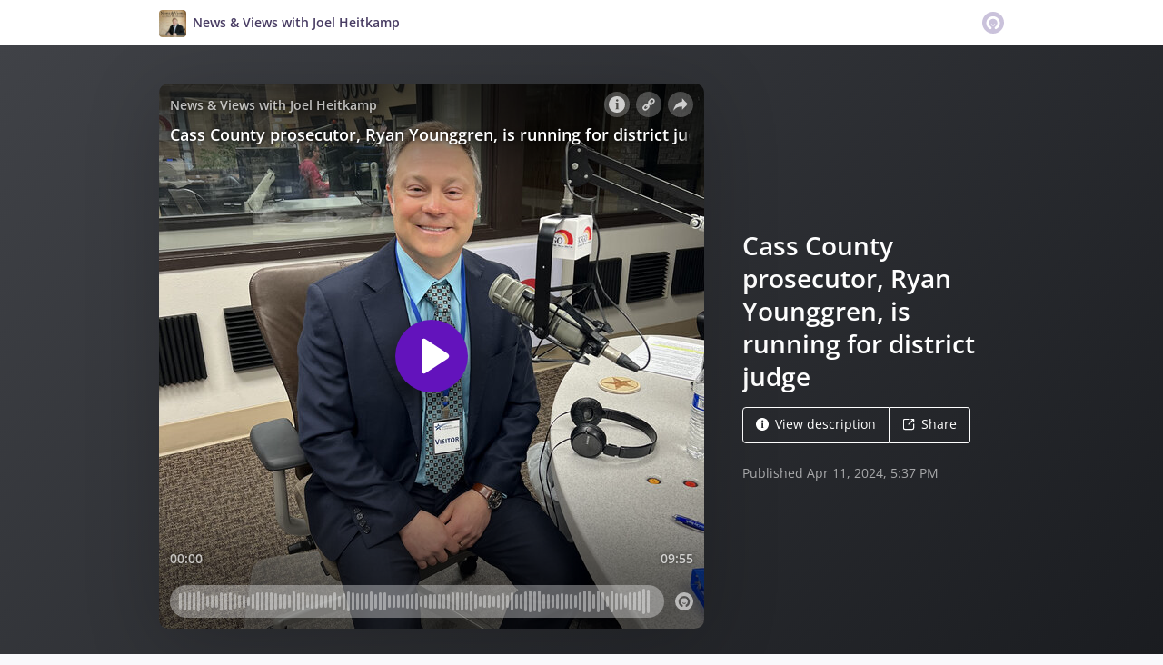

--- FILE ---
content_type: application/javascript; charset=UTF-8
request_url: https://omny.fm/_next/static/chunks/4120-57f0cfed7f9e96ee.js
body_size: 2263
content:
"use strict";(self.webpackChunk_N_E=self.webpackChunk_N_E||[]).push([[4120],{9409:function(e,r,i){i.d(r,{a:function(){return n}});var t=i(5944);function n(e){var r=e.color,i=e.size,n=void 0===i?"1em":i,l=e.children,o=e.opacity,a=e.verticalAlign;return(0,t.tZ)("span",{css:[{color:r,"& svg":{verticalAlign:void 0===a?"middle":a,width:n,height:n,opacity:o}},"",""],children:l})}},5115:function(e,r,i){i.d(r,{y:function(){return o}});var t=i(258),n=i(7294),l=i(6212);function o(e){var r=e.dateString,i=e.render,o=n.useState(null),a=(0,t.Z)(o,2),c=a[0],s=a[1];return(n.useEffect(function(){s((0,l.pB)(r))},[r]),c)?i(c):null}},4120:function(e,r,i){i.d(r,{A:function(){return C},v:function(){return P}});var t=i(917),n=i(5428),l=i(3179),o=i(7294),a=i(4012),c=i(4490),s=i(3433),d=i(5115),u=i(6212),p=i(3390),g=i(3374),h=i(5786),m=i(1030),f=i(6457),v=i(3674),Z=i(9066),y=i(5309),w=i(2627),b=i(3291),x=i(5944);function P(e){var r=e.mode,i=e.state,t=e.moreClips,n=e.onLoadMoreClips,l=o.useMemo(function(){switch(r.type){case"clipsInProgram":return r.clips.map(function(e){return(0,x.tZ)(k,{clip:e,mode:{type:"clipsInProgram",clipsProgramSlug:r.clipsProgramSlug}},e.Id)});case"clipsInPlaylist":return r.clips.map(function(e){return(0,x.tZ)(k,{clip:e,mode:{type:"clipsInPlaylist",clipProgramSlug:e.ProgramSlug,clipsPlaylist:r.clipsPlaylist}},e.Id)})}},[r]);return(0,x.BX)(x.HY,{children:[(0,x.tZ)("ul",{children:l}),(0,x.tZ)(s.q,{height:"2em"}),t?(0,x.BX)(x.HY,{children:[(0,x.tZ)(j,{disabled:"loading"===i,onClick:n,children:"error"===i?(0,x.tZ)(a.Z,{id:"x3AXhv",defaultMessage:[{type:0,value:"Error loading clips. Try again?"}]}):(0,x.tZ)(a.Z,{id:"5z0Zdm",defaultMessage:[{type:0,value:"Load more"}]})}),(0,x.tZ)(s.q,{height:"2em"})]}):null]})}var O={name:"w1atjl",styles:"width:100%;height:100%"},S={name:"1jp16xd",styles:"flex:1 0 100%"};function k(e){var r,i=e.clip,l=e.mode,a=o.useMemo(function(){return(0,u.R)(i.DurationSeconds)},[i.DurationSeconds]),P=o.useMemo(function(){switch(l.type){case"clipsInProgram":return(0,g.hV)({clipProgram:{Slug:l.clipsProgramSlug},clip:i});case"clipsInPlaylist":return(0,g.hV)({clipProgram:{Slug:l.clipProgramSlug},clip:i,inPlaylist:{slug:l.clipsPlaylist.Slug,programSlug:l.clipsPlaylist.ProgramSlug}})}},[i,l]);return(0,x.tZ)("li",{css:[(r={},(0,n.Z)(r,y.w.narrow,{margin:"0 -15px",borderTop:w.BF,"& + &":{borderTop:"none"}}),(0,n.Z)(r,y.w.wide,{margin:"1em 0"}),r),"",""],children:(0,x.tZ)(m.e,{href:P,className:w.dv.parentClassName,css:w.PO,children:(0,x.BX)("div",{css:(0,t.iv)((0,n.Z)({display:"flex",overflow:"hidden",border:w.BF,background:Z.O.white,padding:w.EF},y.w.narrow,{flexDirection:"column"}),"",""),children:[(0,x.tZ)("div",{css:(0,t.iv)((0,n.Z)({},y.w.narrow,{margin:"0 auto 1em"}),"",""),children:(0,x.tZ)("div",{css:(0,t.iv)((0,n.Z)({background:Z.O.lightPurple,borderRadius:"3px",overflow:"hidden",position:"relative",width:"120px",height:"120px",margin:"0 auto"},y.w.narrow,{width:"50vw",height:"50vw",maxWidth:"120px",maxHeight:"120px"}),"",""),children:(0,x.tZ)("img",{css:O,src:(0,p.Hn)(i.ImageUrl,"small"),alt:"",loading:"lazy"})})}),(0,x.tZ)(s.g,{hiddenMediaQuery:y.w.narrow,width:"1.5em"}),(0,x.BX)("div",{css:(0,t.iv)((0,n.Z)({flex:"1 0"},y.w.narrow,{flex:"1 0 auto",textAlign:"center"}),"",""),children:[(0,x.tZ)("p",{css:[w.HW,"font-size:1.15em;font-weight:600;flex:1 0 100%;",""],children:(0,x.tZ)("bdi",{children:i.Title})}),(0,x.tZ)(s.q,{height:"0.7rem"}),i.Description?(0,x.BX)(x.HY,{children:[(0,x.tZ)("p",{css:S,children:(0,x.tZ)("bdi",{css:[w.kZ,"",""],children:(0,f.A)(i.Description,300)})}),(0,x.tZ)(s.q,{height:"0.7rem"})]}):null,(0,x.BX)("div",{css:(0,t.iv)((0,n.Z)({color:Z.O.darkPurple1,display:"flex",alignItems:"center",fontSize:"0.9em",lineHeight:"1.8"},y.w.narrow,{justifyContent:"center",flexWrap:"wrap"}),"",""),children:[(0,b.V)()&&i.VideoUrls&&(0,x.BX)(x.HY,{children:[(0,x.tZ)(v.x,{}),(0,x.tZ)(s.g,{width:"1em"})]}),(0,x.tZ)("span",{children:a}),(0,x.tZ)(s.g,{width:"1em"}),(0,x.tZ)("span",{children:(0,x.tZ)(d.y,{dateString:i.PublishedUtc,render:function(e){return(0,x.tZ)(c.Ji,{value:e,year:"numeric",month:"short",day:"numeric",hour12:!0,hour:"numeric",minute:"2-digit"})}})}),(0,x.tZ)(s.g,{width:"1em"}),(0,x.tZ)(h.b,{rating:i.ContentRating})]})]})]})})})}var j=(0,l.Z)("button",{target:"eiwejbp0"})({margin:"0 auto",fontSize:"1em",fontWeight:600,display:"block",background:"rgba(0, 0, 0, 0)",border:"2px solid currentColor",color:"#7d6c9e",borderRadius:"50px",padding:"0.5em 2.4em",lineHeight:1.7,cursor:"pointer",opacity:1,"&:disabled":{opacity:.3},"&:hover, &:focus":{background:Z.O.white,outline:"none",boxShadow:"0 0 0 1px #7d6c9e"}},""),C={name:"1acsx9d",styles:"min-width:48px;[dir=ltr] &{text-align:right;}[dir=rtl] &{text-align:left;}"}},5786:function(e,r,i){i.d(r,{b:function(){return p},w:function(){return d}});var t=i(5428),n=i(917);i(7294);var l=i(4490),o=i(4012),a=i(9066),c=i(5944);function s(e,r){var i=Object.keys(e);if(Object.getOwnPropertySymbols){var t=Object.getOwnPropertySymbols(e);r&&(t=t.filter(function(r){return Object.getOwnPropertyDescriptor(e,r).enumerable})),i.push.apply(i,t)}return i}var d={Clean:(0,l.Em)({id:"2KFZll",defaultMessage:[{type:0,value:"Clean"}]}),Explicit:(0,l.Em)({id:"WGizcs",defaultMessage:[{type:0,value:"Explicit"}]}),Unrated:null},u={name:"oxup32",styles:"display:inline-block;line-height:1"};function p(e){var r=e.rating,i=d[r];return i?(0,c.tZ)("span",{css:u,children:(0,c.tZ)("span",{css:(0,n.iv)({color:"Explicit"===r?"#ff8546":a.O.lightPurple,display:"inline-block",fontSize:"0.9em",padding:"0.4em",border:"1px solid currentColor",borderRadius:"3px",textTransform:"uppercase"},"",""),children:(0,c.tZ)(o.Z,function(e){for(var r=1;r<arguments.length;r++){var i=null!=arguments[r]?arguments[r]:{};r%2?s(Object(i),!0).forEach(function(r){(0,t.Z)(e,r,i[r])}):Object.getOwnPropertyDescriptors?Object.defineProperties(e,Object.getOwnPropertyDescriptors(i)):s(Object(i)).forEach(function(r){Object.defineProperty(e,r,Object.getOwnPropertyDescriptor(i,r))})}return e}({},i))})}):null}},6457:function(e,r,i){i.d(r,{A:function(){return t}});function t(e,r){return e?e.length<=r?e:e.substring(0,r-1)+"…":""}},3674:function(e,r,i){i.d(r,{x:function(){return s}});var t=i(917),n=i(6896),l=i(9409),o=i(1772),a=i(9066),c=i(5944);function s(e){var r=e.active,i=void 0!==r&&r,s=e.size,d=(0,n.Z)();return(0,c.tZ)("span",{css:(0,t.iv)({fontSize:"small"===(void 0===s?"medium":s)?"0.8em":"0.9em",display:"inline-block",padding:"3px 5px",borderRadius:4,lineHeight:1,alignSelf:"center",backgroundColor:i?a.O.darkPurple1:a.O.darkPurple5,color:i?a.O.white:a.O.darkPurple},"",""),children:(0,c.tZ)(l.a,{children:(0,c.tZ)(o.Oi,{"aria-label":d.formatMessage({id:"J7cvzz",defaultMessage:[{type:0,value:"Video"}]}),css:(0,t.iv)({marginTop:-2},"","")})})})}}}]);
